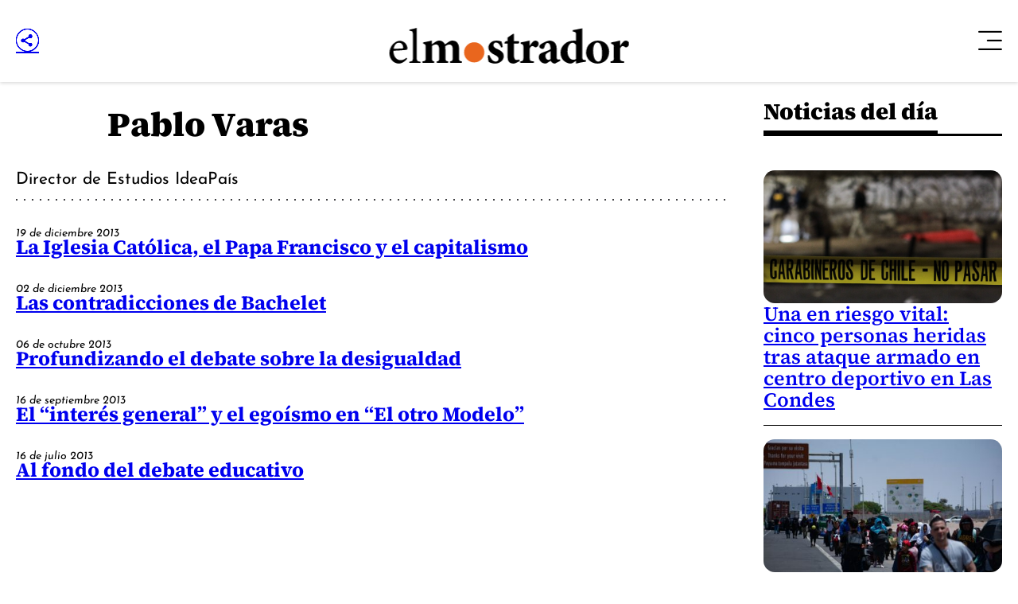

--- FILE ---
content_type: image/svg+xml
request_url: https://www.elmostrador.cl/_templates/desktop/includes/img/dotted-desktop.svg
body_size: 154
content:
<svg xmlns="http://www.w3.org/2000/svg" width="10" height="2" viewBox="0 0 10 2">
  <path id="Trazado_319" data-name="Trazado 319" d="M0,0H1732" transform="translate(1 1)" fill="none" stroke="#010005" stroke-linecap="round" stroke-width="2" stroke-dasharray="0 10"/>
</svg>


--- FILE ---
content_type: application/javascript; charset=utf-8
request_url: https://fundingchoicesmessages.google.com/f/AGSKWxWAuM7q1YEBi0ALXshyOle0491Xmpv6uwebV61lrO55UXIsdCUzNEENdkIvGWGltNZko3KE4WNGTwo4Jk_-S5RCwA7JFwHPaqbFQAsZVkvXea0K3N0PGOt8jH8SH_Ya2O4D_iPYB0fwsTYcR21wZGpREGnF4F3qryEZfL3rNc62QEJjVXUPvD1JskRc/_/gafsads?/admetamatch?/ad-minister-/advanced-ads-/insertads.
body_size: -1290
content:
window['8e4e6965-8b6a-470b-86ba-13104d9483da'] = true;